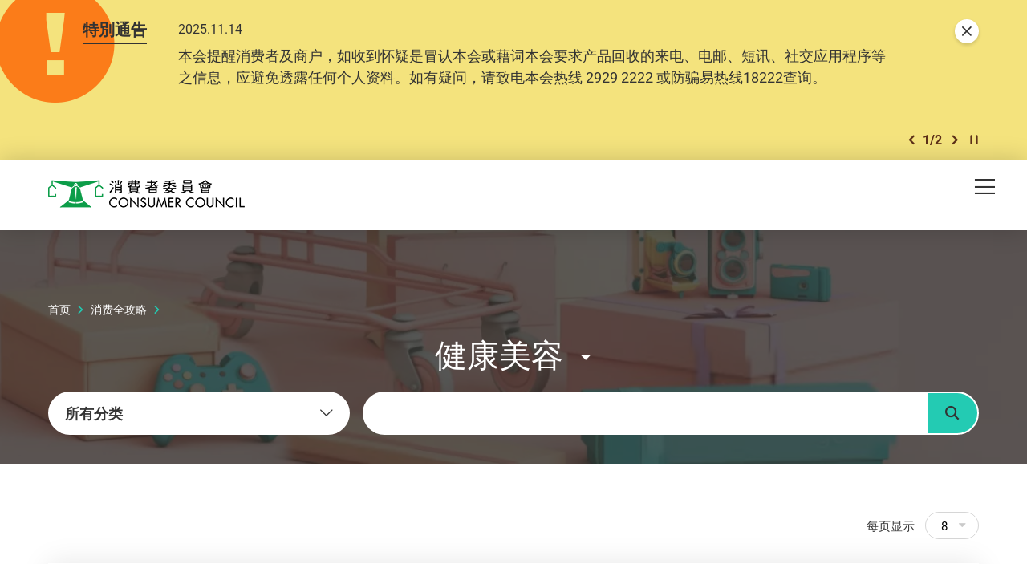

--- FILE ---
content_type: text/html; charset=utf-8
request_url: https://www.consumer.org.hk/sc/shopping-guide/health-and-beauty?page=10
body_size: 79398
content:
<!DOCTYPE html><!--[if lte IE 9]><html class="no-js lte-ie9 lang-sc" lang="zh-cn"><![endif]--><!--[if gt IE 9]><!--><html class="no-js lang-sc" lang="zh-cn"><!--<![endif]--><head><meta charset="utf-8"><meta content="IE=edge" http-equiv="X-UA-Compatible"><meta name="viewport" content="width=device-width, initial-scale=1, shrink-to-fit=no"><link rel="apple-touch-icon" sizes="180x180" href="/assets/shared/img/favicon/apple-touch-icon.png"><link rel="icon" type="image/png" href="/assets/shared/img/favicon/favicon-32x32.png" sizes="32x32"><link rel="icon" type="image/png" href="/assets/shared/img/favicon/favicon-16x16.png" sizes="16x16"><link rel="manifest" href="/assets/shared/img/favicon/manifest.json"><link rel="shortcut icon" href="/assets/shared/img/favicon/favicon.ico"><meta name="msapplication-TileColor" content="#069b7d"><meta name="msapplication-config" content="/assets/shared/img/favicon/browserconfig.xml"><meta name="theme-color" content="#ffffff"><meta  property="og:url" content="https://www.consumer.org.hk/sc/shopping-guide/health-and-beauty?page=10" /><meta  name="twitter:card" content="summary" /><meta  name="twitter:image" content="https://www.consumer.org.hk/assets/shared/img/CC_web_image.jpg" /><meta  property="og:image" content="https://www.consumer.org.hk/assets/shared/img/CC_web_image.jpg" /><meta  property="og:image:width" content="1200" /><meta  property="og:image:height" content="630" /><meta  name="twitter:title" content="健康美容 - 消费者委员会" /><meta  property="og:title" content="健康美容 - 消费者委员会" /><base href="//www.consumer.org.hk/sc/" /><!--[if lt IE 9]><script src="/assets/shared/js/theorigo/base_href_fix.js" type="text/javascript"></script><![endif]--><script>
            var add_url = '/sc/checkout/cart/add';
            var cart_url = '/sc/checkout/cart';
            var fuel_url = '//oil-price.consumer.org.hk';
            </script><title>健康美容 - 消费者委员会</title><link rel="stylesheet" href="/assets/themes/main/css/style.css?timestamp=1745890999" media="all"><!-- Google Tag Manager --><script>(function(w,d,s,l,i){w[l]=w[l]||[];w[l].push({'gtm.start':
new Date().getTime(),event:'gtm.js'});var f=d.getElementsByTagName(s)[0],
j=d.createElement(s),dl=l!='dataLayer'?'&l='+l:'';j.async=true;j.src=
'https://www.googletagmanager.com/gtm.js?id='+i+dl;f.parentNode.insertBefore(j,f);
})(window,document,'script','dataLayer','GTM-TL4CGH9');</script><!-- End Google Tag Manager --><!--[if lt IE 9]><script src="/assets/shared/js/lib/html5shiv.min.js" type="text/javascript"></script><![endif]--><script src="/assets/shared/js/lib/default.min.js"></script><noscript><style>
      [data-aos],
      .plans-full[data-aos]:not(.aos-animate) .plans-full__blk {
        visibility: visible !important;
        opacity: 1 !important;
        transform: none !important;
      }
      </style></noscript><!-- Google Tag Manager --><script>(function(w,d,s,l,i){w[l]=w[l]||[];w[l].push({'gtm.start':
new Date().getTime(),event:'gtm.js'});var f=d.getElementsByTagName(s)[0],
j=d.createElement(s),dl=l!='dataLayer'?'&l='+l:'';j.async=true;j.src=
'https://www.googletagmanager.com/gtm.js?id='+i+dl;f.parentNode.insertBefore(j,f);
})(window,document,'script','dataLayer','GTM-5HJN7FW');</script><!-- End Google Tag Manager --></head><body class="lang-sc "><!-- Google Tag Manager (noscript) --><noscript><iframe src="https://www.googletagmanager.com/ns.html?id=GTM-TL4CGH9" height="0" width="0" style="display:none;visibility:hidden"></iframe></noscript><!-- End Google Tag Manager (noscript) --><div class="wrapper"><noscript><div class="no-js-alert"><span><strong>注意： </strong> JavaScript并未启用。请启用JavaScript浏览本网站。</span></div></noscript><a class="sr-only sr-only-focusable" id="skip-to-content" href="/sc/shopping-guide/health-and-beauty?page=10#skip-start">Skip to main content</a><div class="header-wrap" data-announcement-json="/sc/announcement/data.json"><header class="page-head"><div class="container"><div class="page-head__inner"><div class="page-head__top"><div class="page-head__left"><div class="main-logo-gp"><div class="main-logo-gp__main"><a href="/sc" class="js-page-logo main-logo-gp__main-link"><span class="sr-only">消费者委员会</span><img src="/assets/shared/img/main-logo.png" srcset="/assets/shared/img/main-logo@2x.png 2x" alt="" class="main-logo-gp__main-img"><img src="/assets/shared/img/main-logo--rev.png" srcset="/assets/shared/img/main-logo--rev@2x.png 2x" alt="" class="main-logo-gp__main-img main-logo-gp__main-img--rev" aria-hidden="true"></a></div></div></div><div class="page-head__right"><ul class="tools"><li class="tools__itm announcement-button-wrap d-none"><button class="announcement-button js-open-announcement link-tdn-hover-tdu"><span class="ico ico--circle-mark announcement-button__icon" aria-hidden="true"></span><span class="announcement-button__text">特别通告</span></button></li><li class="tools__itm d-none d-xl-flex"><a href="/sc/bookmark" class="d-flex align-items-center tools__link link-tdn-hover-tdu"><span class="text-green ico ico--bookmark-solid mr-1 lh-1 f-1pt1em" aria-hidden="true"></span>已收藏文章</a></li><li class="tools__itm d-none d-xl-flex"><a href="/sc/contact-us" class="tools__link link-tdn-hover-tdu">联络我们</a></li><li class="tools__itm d-none d-xl-flex"><ul class="soc-blk"><li class="soc-blk__itm"><a href="https://www.facebook.com/hongkongchoice/" target="_blank" rel="noopener" class="soc-blk__link tools__link"><span class="ico ico--circle-facebook" aria-hidden="true"></span><span class="sr-only">Facebook</span></a></li><li class="soc-blk__itm"><a href="https://www.instagram.com/consumercouncilhk/" target="_blank" rel="noopener" class="soc-blk__link tools__link"><span class="ico ico--circle-ig" aria-hidden="true"></span><span class="sr-only">Instagram</span></a></li><li class="soc-blk__itm"><a href="https://www.youtube.com/channel/UCy5bjMXbFPglSBNDXfivtOA" target="_blank" rel="noopener" class="soc-blk__link tools__link"><span class="ico ico--circle-youtube" aria-hidden="true"></span><span class="sr-only">Youtube</span></a></li><li class="soc-blk__itm"><a href="/sc/wechat" class="soc-blk__link tools__link"><span class="ico ico--circle-wechat" aria-hidden="true"></span><span class="sr-only">WeChat</span></a></li></ul></li><li class="tools__itm d-none d-xl-flex"><ul class="lang-blk"><li class="lang-blk__itm"><a href="/en/shopping-guide/health-and-beauty?page=10" data-url="/en/shopping-guide/health-and-beauty?page=10" class="lang-blk__link tools__link link-tdn-hover-tdu js-lang-link">EN</a></li><li class="lang-blk__itm"><a href="/tc/shopping-guide/health-and-beauty?page=10" data-url="/tc/shopping-guide/health-and-beauty?page=10" class="lang-blk__link tools__link link-tdn-hover-tdu js-lang-link">繁</a></li></ul></li><li class="tools__itm d-none d-xl-flex"><div class="dropdown dropdown--share social js-social-whole share-dropdown"><button class="dropdown__btn tools__link share-dropdown__btn" id="dropdown-share" data-toggle="dropdown" data-display="static" aria-haspopup="true" aria-expanded="false" type="button"><span class="sr-only">分享到</span><span class="ico ico--share"></span></button><div class="share-dropdown__dropdown dropdown__menu dropdown-menu dropdown-menu-right" aria-labelledby="dropdown-share"><ul class="social__list "><li><a class="social__link social__link--facebook" data-media="facebook" href="javascript:;"><span class="ico ico--facebook"></span>Facebook</a></li><li><a class="social__link social__link--twitter" data-media="twitter" href="javascript:;"><span class="ico ico--twitter"></span>Twitter</a></li><li><a class="social__link social__link--whatsapp" data-media="whatsapp" href="javascript:;"><span class="ico ico--whatsapp"></span>WhatsApp</a></li><li><a class="social__link social__link--weibo" data-media="weibo" href="javascript:;"><span class="ico ico--sina-weibo"></span>Weibo</a></li><li><a class="social__link social__link--mail" data-media="email" href="javascript:;"><span class="ico ico--email"></span>Email</a></li></ul></div></div></li><li class="tools__itm dropdown dropdown--search search d-none d-xl-inline-flex"><button class="dropdown__btn tools__link js-dropdown-search" id="dropdown-search" data-toggle="dropdown" data-display="static" aria-haspopup="true" aria-expanded="false" type="button"><span class="sr-only">开启搜寻框</span><span class="ico ico--search" aria-hidden="true"></span></button><div class="search__dropdown dropdown__menu dropdown-menu dropdown-menu-right" aria-labelledby="dropdown-search"><div class="search__dropdown-inner"><form class="search-form" method="get" action="/sc/search" role="search" aria-label="site"><label class="sr-only" for="search_input_header">页首的搜寻框</label><input autocomplete="off" class="search-form__box" id="search_input_header" type="search" name="q" placeholder="搜寻"><button class="search-form__btn sr-only" type="submit"><span class="sr-only">搜寻</span><span class="ico ico--search" aria-hidden="true"></span></button></form><button class="js-bs-dropdown-close search__dropdown-close"><span class="ico ico--cross"></span><span class="sr-only">關閉搜尋框</span></button></div></div></li></ul></div></div><div class="page-head__bottom"><div class="mn d-none d-xl-block mr-5"><nav class="mn__nav"><ul class="items-long mn__list--1"><li class="mn__item--1 has-sub submenu_lv1 mn__item--mega-menu" ><a class="mn__link--1" href="/sc/choice-magazine" ><span class="mn__text--1">选择月刊</span></a><div class="mn__plate"><div class="container"><div class="mn__plate-inner"><ul class="mn__list--2"><li class="mn__item--2" ><a class="mn__link--2" href="/sc/choice-magazine/2025-free-choice" ><span class="mn__text--2">《选择》免费睇</span></a><!--2025-FREE-CHOICE--></li><li class="mn__item--2 has-sub submenu_lv2 sub-trigger" ><a class="mn__link--2" href="javascript:void(0);" ><span class="mn__text--2">测试及调查</span></a><ul class="items-long mn__list--3"><li class="mn__item--3" ><a class="mn__link--3" href="/sc/testing-report/home-appliances" ><span class="mn__text--3">家庭电器</span></a></li><li class="mn__item--3" ><a class="mn__link--3" href="/sc/testing-report/electronics-and-audio-and-video" ><span class="mn__text--3">电子及影音</span></a></li><li class="mn__item--3" ><a class="mn__link--3" href="/sc/testing-report/food-drink" ><span class="mn__text--3">食物及饮品</span></a></li><li class="mn__item--3" ><a class="mn__link--3" href="/sc/testing-report/household-products" ><span class="mn__text--3">家居用品</span></a></li><li class="mn__item--3" ><a class="mn__link--3" href="/sc/testing-report/childrens-products" ><span class="mn__text--3">儿童用品</span></a></li><li class="mn__item--3" ><a class="mn__link--3" href="/sc/testing-report/service-industry" ><span class="mn__text--3">服务</span></a></li><li class="mn__item--3" ><a class="mn__link--3" href="/sc/testing-report/sustainable-consumption" ><span class="mn__text--3">可持续消费</span></a></li><li class="mn__item--3" ><a class="mn__link--3" href="/sc/testing-report/personal-finance" ><span class="mn__text--3">个人理财</span></a></li><li class="mn__item--3" ><a class="mn__link--3" href="/sc/testing-report/health-and-beauty" ><span class="mn__text--3">健康及美容</span></a></li><li class="mn__item--3" ><a class="mn__link--3" href="/sc/testing-report/travel-leisure" ><span class="mn__text--3">消闲及汽车</span></a></li><li class="mn__item--3" ><a class="mn__link--3" href="/sc/testing-report/other" ><span class="mn__text--3">其他</span></a></li></ul><!--TESTING-REPORT--></li><li class="mn__item--2" ><a class="mn__link--2" href="/sc/issue/latest" ><span class="mn__text--2">最新一期</span></a><!--LATEST-ISSUE--></li><li class="mn__item--2" ><a class="mn__link--2" href="/sc/issue/all" ><span class="mn__text--2">过往期刊</span></a><!--ISSUE--></li></ul></div></div></div><!--CHOICE-MAGAZINE--></li><li class="mn__item--1 has-sub submenu_lv1" ><a class="mn__link--1" href="/sc/price-comparison-tools" ><span class="mn__text--1">格价工具</span></a><ul class="mn__list--2"><li class="mn__item--2" ><a class="mn__link--2" href="https://online-price-watch.consumer.org.hk/opw/?lang=sc" target="_blank" rel="noopener" ><span class="mn__text--2">网上价格一览通</span></a><!--ONLINE-PRICE-WATCH--></li><li class="mn__item--2" ><a class="mn__link--2" href="https://oil-price.consumer.org.hk/sc" target="_blank" rel="noopener" ><span class="mn__text--2">油价资讯通</span></a><!--OIL-PRICE-WATCH--></li><li class="mn__item--2" ><a class="mn__link--2" href="/sc/price-comparison-tools/infant-formula-price-survey" ><span class="mn__text--2">婴幼儿奶粉价格调查</span></a><!--INFANT-FORMULA-PRICE-SURVEY--></li></ul><!--PRICE-COMPARISON-TOOLS--></li><li class="mn__item--1 has-sub submenu_lv1" ><a class="mn__link--1" href="/sc/advocacy" ><span class="mn__text--1">倡议</span></a><ul class="mn__list--2"><li class="mn__item--2" ><a class="mn__link--2" href="/sc/advocacy/study-report" ><span class="mn__text--2">硏究报告</span></a><!--STUDY-REPORT--></li><li class="mn__item--2" ><a class="mn__link--2" href="/sc/advocacy/consultation-papers" ><span class="mn__text--2">意见书</span></a><!--CONSULTATION-PAPERS--></li><li class="mn__item--2" ><a class="mn__link--2" href="/sc/advocacy/polling" ><span class="mn__text--2">发表意见</span></a><!--POLLING--></li></ul><!--ADVOCACY--></li><li class="mn__item--1 has-sub submenu_lv1" ><a class="mn__link--1" href="/sc/consumer-education" ><span class="mn__text--1">消费者教育</span></a><ul class="mn__list--2"><li class="mn__item--2" ><a class="mn__link--2" href="/sc/consumer-education/primary-school-education-programme" ><span class="mn__text--2">小学生教育计划</span></a><!--PRIMARY-SCHOOL-EDUCATION-PROGRAMME--></li><li class="mn__item--2" ><a class="mn__link--2" href="/sc/consumer-education/secondary-school-education-programme" ><span class="mn__text--2">中学生教育计划</span></a><!--SECONDARY-SCHOOL-EDUCATION-PROGRAMME--></li><li class="mn__item--2" ><a class="mn__link--2" href="/sc/consumer-education/support-programme-for-persons-with-special-needs" ><span class="mn__text--2">特殊需要人士支援计划</span></a><!--SUPPORT-PROGRAMME-FOR-PERSONS-WITH-SPECIAL-NEEDS--></li><li class="mn__item--2" ><a class="mn__link--2" href="/sc/consumer-education/pilot-educator-scheme-for-senior-citizens" ><span class="mn__text--2">乐龄消费教育大使计划</span></a><!--PILOT-EDUCATOR-SCHEME-FOR-SENIOR-CITIZENS--></li><li class="mn__item--2" ><a class="mn__link--2" href="/sc/consumer-education/consumer-rights-talks" ><span class="mn__text--2">消费权益讲座</span></a><!--CONSUMER-RIGHTS-TALKS--></li></ul><!--CONSUMER-EDUCATION--></li><li class="mn__item--1 selected  has-sub submenu_lv1" ><a class="mn__link--1" href="/sc/shopping-guide" ><span class="mn__text--1">消费全攻略</span></a><ul class="items-long mn__list--2"><li class="mn__item--2" ><a class="mn__link--2" href="/sc/shopping-guide/trivia" ><span class="mn__text--2">冷知识</span></a><!--TRIVIA--></li><li class="mn__item--2" ><a class="mn__link--2" href="/sc/shopping-guide/tips" ><span class="mn__text--2">懒人包</span></a><!--TIPS--></li><li class="mn__item--2" ><a class="mn__link--2" href="/sc/shopping-guide/features" ><span class="mn__text--2">特集</span></a><!--FEATURES--></li><li class="mn__item--2" ><a class="mn__link--2" href="/sc/shopping-guide/silver-hair-market" ><span class="mn__text--2">银发一族</span></a><!--SILVER-HAIR-MARKET--></li><li class="mn__item--2" ><a class="mn__link--2" href="/sc/shopping-guide/food-and-cooking" ><span class="mn__text--2">饮食煮意</span></a><!--FOOD-AND-COOKING--></li><li class="mn__item--2" ><a class="mn__link--2" href="/sc/shopping-guide//tech-savvy" ><span class="mn__text--2">科技达人</span></a><!--TECH-SAVVY--></li><li class="mn__item--2 selected " ><a class="mn__link--2" href="/sc/shopping-guide/health-and-beauty" ><span class="mn__text--2">健康美容</span></a><!--HEALTH-AND-BEAUTY--></li><li class="mn__item--2" ><a class="mn__link--2" href="/sc/shopping-guide/life-and-financial-planning" ><span class="mn__text--2">规划人生</span></a><!--LIFE-AND-FINANCIAL-PLANNING--></li><li class="mn__item--2" ><a class="mn__link--2" href="/sc/shopping-guide/leisure-and-entertainment" ><span class="mn__text--2">消闲娱乐</span></a><!--LEISURE-AND-ENTERTAINMENT--></li><li class="mn__item--2" ><a class="mn__link--2" href="/sc/shopping-guide/home-appliances" ><span class="mn__text--2">家品家电</span></a><!--HOME-APPLIANCES--></li><li class="mn__item--2" ><a class="mn__link--2" href="/sc/shopping-guide/family-and-kids" ><span class="mn__text--2">亲子时光</span></a><!--FAMILY-AND-KIDS--></li><li class="mn__item--2" ><a class="mn__link--2" href="/sc/shopping-guide/green-living" ><span class="mn__text--2">绿色生活</span></a><!--GREEN-LIVING--></li></ul><!--SHOPPING-GUIDE--></li><li class="mn__item--1 has-sub submenu_lv1" ><a class="mn__link--1" href="/sc/consumer-protection" ><span class="mn__text--1">消费保障</span></a><ul class="mn__list--2"><li class="mn__item--2" ><a class="mn__link--2" href="/sc/consumer-protection/consumer-protection" ><span class="mn__text--2">保障消费权益相关法例</span></a><!--CONSUMER-PROTECTION--></li><li class="mn__item--2" ><a class="mn__link--2" href="/sc/consumer-protection/sustainable-consumption" ><span class="mn__text--2">可持续消费</span></a><!--SUSTAINABLE-CONSUMPTION--></li><li class="mn__item--2" ><a class="mn__link--2" href="/sc/consumer-protection/code-of-business-practice" ><span class="mn__text--2">营商实务守则</span></a><!--CODE-OF-BUSINESS-PRACTICE--></li><li class="mn__item--2" ><a class="mn__link--2" href="/sc/consumer-alert" ><span class="mn__text--2">消费警示</span></a><!--CONSUMER-ALERT--></li><li class="mn__item--2" ><a class="mn__link--2" href="/sc/consumer-protection/gba-smart-guide-residential-properties" ><span class="mn__text--2">大湾区住房锦囊</span></a><!--GBA-SMART-GUIDE-RESIDENTIAL-PROPERTIES--></li></ul><!--CONSUMER-PROTECTION--></li><li class="mn__item--1" ><a class="mn__link--1" href="https://smartseniors.consumer.org.hk/sc" target="_blank" rel="noopener" ><span class="mn__text--1">乐龄生活</span></a><!--SMART-SENIORS--></li><li class="mn__item--1 has-sub submenu_lv1" ><a class="mn__link--1" href="/sc/complaints-and-services" ><span class="mn__text--1">投诉及服务</span></a><ul class="items-long mn__list--2"><li class="mn__item--2" ><a class="mn__link--2" href="/sc/complaints-and-services/complaint-figures" ><span class="mn__text--2">投诉数字</span></a><!--COMPLAINT-FIGURES--></li><li class="mn__item--2" ><a class="mn__link--2" href="/sc/complaints-and-services/complaint-record" ><span class="mn__text--2">投诉实录</span></a><!--COMPLAINT-RECORD--></li><li class="mn__item--2 has-sub submenu_lv2" ><a class="mn__link--2" href="/sc/complaints-and-services/complaint-and-enquiry-channels" ><span class="mn__text--2">投诉及查询途径</span></a><ul class="mn__list--3"><li class="mn__item--3" ><a class="mn__link--3" href="https://ecomplaint.consumer.org.hk/?lang=cn" target="_blank" rel="noopener" ><span class="mn__text--3">前往网上平台</span></a></li></ul><!--COMPLAINT-AND-ENQUIRY-CHANNELS--></li><li class="mn__item--2" ><a class="mn__link--2" href="/sc/complaints-and-services/faq" ><span class="mn__text--2">常见问题</span></a><!--FAQ--></li><li class="mn__item--2" ><a class="mn__link--2" href="/sc/complaints-and-services/consumer-legal-action-fund" ><span class="mn__text--2">消费者诉讼基金</span></a><!--CONSUMER-LEGAL-ACTION-FUND--></li><li class="mn__item--2" ><a class="mn__link--2" href="/sc/complaints-and-services/named-firms" ><span class="mn__text--2">被点名的商号</span></a><!--NAMED-FIRMS--></li><li class="mn__item--2" ><a class="mn__link--2" href="/sc/complaints-and-services/sanctioned-traders" ><span class="mn__text--2">不良商户名单</span></a><!--SANCTIONED-TRADERS--></li><li class="mn__item--2" ><a class="mn__link--2" href="/sc/complaints-and-services/racial-equality-measures" ><span class="mn__text--2">促进种族平等措施</span></a><!--RACIAL-EQUALITY-MEASURES--></li><li class="mn__item--2" ><a class="mn__link--2" href="/sc/complaints-and-services/elderly-hotline" ><span class="mn__text--2">乐龄消委会热线</span></a><!--ELDERLY-HOTLINE--></li><li class="mn__item--2" ><a class="mn__link--2" href="/sc/complaints-and-services/wechat-mini-program" ><span class="mn__text--2">投诉查询微信小程序</span></a><!--WECHAT-MINI-PROGRAM--></li></ul><!--COMPLAINTS-AND-SERVICES--></li><li class="mn__item--1 has-sub submenu_lv1" ><a class="mn__link--1" href="/sc/resource-centre" ><span class="mn__text--1">资源中心</span></a><ul class="mn__list--2"><li class="mn__item--2" ><a class="mn__link--2" href="/sc/press-release" ><span class="mn__text--2">新闻稿</span></a><!--PRESS-RELEASES--></li><li class="mn__item--2" ><a class="mn__link--2" href="/sc/event" ><span class="mn__text--2">活动</span></a><!--EVENTS--></li><li class="mn__item--2" ><a class="mn__link--2" href="/sc/annual-report" ><span class="mn__text--2">年报</span></a><!--ANNUAL-REPORTS--></li><li class="mn__item--2" ><a class="mn__link--2" href="/sc/media-library" ><span class="mn__text--2">多媒体库</span></a><!--MULTIMEDIA-LIBRARY--></li></ul><!--RESOURCE-CENTRE--></li><li class="mn__item--1 has-sub submenu_lv1" ><a class="mn__link--1" href="/sc/about-us" ><span class="mn__text--1">关于我们</span></a><ul class="items-long mn__list--2"><li class="mn__item--2" ><a class="mn__link--2" href="/sc/about-us/mission-and-vision" ><span class="mn__text--2">使命和职能</span></a><!--MISSION-AND-VISION--></li><li class="mn__item--2" ><a class="mn__link--2" href="/sc/organization-structure" ><span class="mn__text--2">组织架构</span></a><!--ORGANISATION-STRUCTURE--></li><li class="mn__item--2" ><a class="mn__link--2" href="/sc/about-us/message-from-chairman" ><span class="mn__text--2">主席的话</span></a><!--MESSAGE-FROM-CHAIRMAN--></li><li class="mn__item--2" ><a class="mn__link--2" href="/sc/about-us/message-from-chief-executive" ><span class="mn__text--2">总干事的话</span></a><!--MESSAGE-FROM-CHIEF-EXECUTIVE--></li><li class="mn__item--2" ><a class="mn__link--2" href="/sc/history" ><span class="mn__text--2">消委会历史</span></a><!--OUR-HISTORY--></li><li class="mn__item--2" ><a class="mn__link--2" href="/sc/about-us/performance-pledge" ><span class="mn__text--2">服务承诺</span></a><!--PERFORMANCE-PLEDGE--></li><li class="mn__item--2" ><a class="mn__link--2" href="/sc/about-us/commendations-and-compliments" ><span class="mn__text--2">嘉许与感谢</span></a><!--COMMENDATIONS-AND-COMPLIMENTS--></li><li class="mn__item--2" ><a class="mn__link--2" href="/sc/career" ><span class="mn__text--2">加入我们</span></a><!--CAREER--></li><li class="mn__item--2" ><a class="mn__link--2" href="/sc/tender-notice" ><span class="mn__text--2">招标公告</span></a><!--TENDER-NOTICES--></li></ul><!--ABOUT-US--></li></ul></nav></div><div class="page-head__append"><div class="btn-row flex-nowrap"><div class="btn-row__blk align-self-center d-flex d-xl-none ml-md-2 ml-xl-0"><button class="mTrigger" id="mobile-menu-trigger" data-toggle="modal" data-target="#mobile-menu"><span class="mTrigger__icon"><span class="sr-only">目录</span><span class="ico ico--menu"></span></span></button></div></div></div></div></div></div></header></div><div class="modal mobile-menu fade " tabindex="-1" role="dialog" id="mobile-menu" aria-labelledby="mobile-menu-trigger" aria-hidden="true"><div class="modal-dialog mobile-menu__dialog" role="document"><div class="mobile-menu__inner"><div class="mobile-menu__container"><div class="mobile-menu__top"><button role="button" class="mobile-menu__close ml-auto" data-dismiss="modal" aria-label="Close"><span class="ico ico--cross mobile-menu__close-icon" aria-hidden="true"></span></button></div></div><div class="mobile-menu__main-ctrl"><div class="mobile-menu__main"><div class="mobile-menu__container"><ul class="items-long mb-mn__list--1"><li class="mb-mn__item--1 has-sub" ><a class="mb-mn__link--1" href="/sc/choice-magazine" ><span class="mn__text--1">选择月刊</span></a><a href="javascript:;" aria-haspopup="true" class="i-arrow i-arrow-down ico ico--down-lg"><span class="sr-only">打开/关闭</span></a><ul class="mb-mn__list--2"><li class="mb-mn__item--2" ><a class="mb-mn__link--2" href="/sc/choice-magazine/2025-free-choice" ><span class="mn__text--2">《选择》免费睇</span></a><!--2025-FREE-CHOICE-MOBILE--></li><li class="mb-mn__item--2 has-sub sub-trigger" ><a class="mb-mn__link--2" href="javascript:void(0);" ><span class="mn__text--2">测试及调查</span></a><a href="javascript:;" aria-haspopup="true" class="i-arrow i-arrow-down ico ico--down-lg"><span class="sr-only">打开/关闭</span></a><ul class="items-long mb-mn__list--3"><li class="mb-mn__item--3" ><a class="mb-mn__link--3" href="/sc/testing-report/home-appliances" ><span class="mn__text--3">家庭电器</span></a></li><li class="mb-mn__item--3" ><a class="mb-mn__link--3" href="/sc/testing-report/electronics-and-audio-and-video" ><span class="mn__text--3">电子及影音</span></a></li><li class="mb-mn__item--3" ><a class="mb-mn__link--3" href="/sc/testing-report/food-drink" ><span class="mn__text--3">食物及饮品</span></a></li><li class="mb-mn__item--3" ><a class="mb-mn__link--3" href="/sc/testing-report/household-products" ><span class="mn__text--3">家居用品</span></a></li><li class="mb-mn__item--3" ><a class="mb-mn__link--3" href="/sc/testing-report/childrens-products" ><span class="mn__text--3">儿童用品</span></a></li><li class="mb-mn__item--3" ><a class="mb-mn__link--3" href="/sc/testing-report/service-industry" ><span class="mn__text--3">服务</span></a></li><li class="mb-mn__item--3" ><a class="mb-mn__link--3" href="/sc/testing-report/sustainable-consumption" ><span class="mn__text--3">可持续消费</span></a></li><li class="mb-mn__item--3" ><a class="mb-mn__link--3" href="/sc/testing-report/personal-finance" ><span class="mn__text--3">个人理财</span></a></li><li class="mb-mn__item--3" ><a class="mb-mn__link--3" href="/sc/testing-report/health-and-beauty" ><span class="mn__text--3">健康及美容</span></a></li><li class="mb-mn__item--3" ><a class="mb-mn__link--3" href="/sc/testing-report/travel-leisure" ><span class="mn__text--3">消闲及汽车</span></a></li><li class="mb-mn__item--3" ><a class="mb-mn__link--3" href="/sc/testing-report/other" ><span class="mn__text--3">其他</span></a></li></ul><a href="javascript:;" aria-haspopup="true" class="i-arrow i-arrow-down ico ico--down-lg"><span class="sr-only">打开/关闭</span></a><!--TESTING-REPORT-MOBILE--></li><li class="mb-mn__item--2" ><a class="mb-mn__link--2" href="/sc/issue/latest" ><span class="mn__text--2">最新一期</span></a><!--LATEST-ISSUE-MOBILE--></li><li class="mb-mn__item--2" ><a class="mb-mn__link--2" href="/sc/issue/all" ><span class="mn__text--2">过往期刊</span></a><!--ISSUE-MOBILE--></li></ul><!--CHOICE-MAGAZINE-MOBILE--></li><li class="mb-mn__item--1 has-sub" ><a class="mb-mn__link--1" href="/sc/price-comparison-tools" ><span class="mn__text--1">格价工具</span></a><a href="javascript:;" aria-haspopup="true" class="i-arrow i-arrow-down ico ico--down-lg"><span class="sr-only">打开/关闭</span></a><ul class="mb-mn__list--2"><li class="mb-mn__item--2" ><a class="mb-mn__link--2" href="https://online-price-watch.consumer.org.hk/opw/?lang=sc" target="_blank" rel="noopener" ><span class="mn__text--2">网上价格一览通</span></a><!--ONLINE-PRICE-WATCH-MOBILE--></li><li class="mb-mn__item--2" ><a class="mb-mn__link--2" href="https://oil-price.consumer.org.hk/sc" target="_blank" rel="noopener" ><span class="mn__text--2">油价资讯通</span></a><!--OIL-PRICE-WATCH-MOBILE--></li><li class="mb-mn__item--2" ><a class="mb-mn__link--2" href="/sc/price-comparison-tools/infant-formula-price-survey" ><span class="mn__text--2">婴幼儿奶粉价格调查</span></a><!--INFANT-FORMULA-PRICE-SURVEY-MOBILE--></li></ul><!--PRICE-COMPARISON-TOOLS-MOBILE--></li><li class="mb-mn__item--1 has-sub" ><a class="mb-mn__link--1" href="/sc/advocacy" ><span class="mn__text--1">倡议</span></a><a href="javascript:;" aria-haspopup="true" class="i-arrow i-arrow-down ico ico--down-lg"><span class="sr-only">打开/关闭</span></a><ul class="mb-mn__list--2"><li class="mb-mn__item--2" ><a class="mb-mn__link--2" href="/sc/advocacy/study-report" ><span class="mn__text--2">硏究报告</span></a><!--STUDY-REPORT-MOBILE--></li><li class="mb-mn__item--2" ><a class="mb-mn__link--2" href="/sc/advocacy/consultation-papers" ><span class="mn__text--2">意见书</span></a><!--CONSULTATION-PAPERS-MOBILE--></li><li class="mb-mn__item--2" ><a class="mb-mn__link--2" href="/sc/advocacy/polling" ><span class="mn__text--2">发表意见</span></a><!--POLLING-MOBILE--></li></ul><!--ADVOCACY-MOBILE--></li><li class="mb-mn__item--1 has-sub" ><a class="mb-mn__link--1" href="/sc/consumer-education" ><span class="mn__text--1">消费者教育</span></a><a href="javascript:;" aria-haspopup="true" class="i-arrow i-arrow-down ico ico--down-lg"><span class="sr-only">打开/关闭</span></a><ul class="mb-mn__list--2"><li class="mb-mn__item--2" ><a class="mb-mn__link--2" href="/sc/consumer-education/primary-school-education-programme" ><span class="mn__text--2">小学生教育计划</span></a><!--PRIMARY-SCHOOL-EDUCATION-PROGRAMME-MOBILE--></li><li class="mb-mn__item--2" ><a class="mb-mn__link--2" href="/sc/consumer-education/secondary-school-education-programme" ><span class="mn__text--2">中学生教育计划</span></a><!--SECONDARY-SCHOOL-EDUCATION-PROGRAMME-MOBILE--></li><li class="mb-mn__item--2" ><a class="mb-mn__link--2" href="/sc/consumer-education/support-programme-for-persons-with-special-needs" ><span class="mn__text--2">特殊需要人士支援计划</span></a><!--SUPPORT-PROGRAMME-FOR-PERSONS-WITH-SPECIAL-NEEDS-MOBILE--></li><li class="mb-mn__item--2" ><a class="mb-mn__link--2" href="/sc/consumer-education/pilot-educator-scheme-for-senior-citizens" ><span class="mn__text--2">乐龄消费教育大使计划</span></a><!--PILOT-EDUCATOR-SCHEME-FOR-SENIOR-CITIZENS-MOBILE--></li><li class="mb-mn__item--2" ><a class="mb-mn__link--2" href="/sc/consumer-education/consumer-rights-talks" ><span class="mn__text--2">消费权益讲座</span></a><!--CONSUMER-RIGHTS-TALKS-MOBILE--></li></ul><!--CONSUMER-EDUCATION-MOBILE--></li><li class="mb-mn__item--1 selected  has-sub" ><a class="mb-mn__link--1" href="/sc/shopping-guide" ><span class="mn__text--1">消费全攻略</span></a><a href="javascript:;" aria-haspopup="true" class="i-arrow i-arrow-down ico ico--down-lg"><span class="sr-only">打开/关闭</span></a><ul class="items-long mb-mn__list--2"><li class="mb-mn__item--2" ><a class="mb-mn__link--2" href="/sc/shopping-guide/trivia" ><span class="mn__text--2">冷知识</span></a><!--TRIVIA-MOBILE--></li><li class="mb-mn__item--2" ><a class="mb-mn__link--2" href="/sc/shopping-guide/tips" ><span class="mn__text--2">懒人包</span></a><!--TIPS-MOBILE--></li><li class="mb-mn__item--2" ><a class="mb-mn__link--2" href="/sc/shopping-guide/features" ><span class="mn__text--2">特集</span></a><!--FEATURES-MOBILE--></li><li class="mb-mn__item--2" ><a class="mb-mn__link--2" href="/sc/shopping-guide/silver-hair-market" ><span class="mn__text--2">银发一族</span></a><!--SILVER-HAIR-MARKET-MOBILE--></li><li class="mb-mn__item--2" ><a class="mb-mn__link--2" href="/sc/shopping-guide/food-and-cooking" ><span class="mn__text--2">饮食煮意</span></a><!--FOOD-AND-COOKING-MOBILE--></li><li class="mb-mn__item--2" ><a class="mb-mn__link--2" href="/sc/shopping-guide//tech-savvy" ><span class="mn__text--2">科技达人</span></a><!--TECH-SAVVY-MOBILE--></li><li class="mb-mn__item--2 selected " ><a class="mb-mn__link--2" href="/sc/shopping-guide/health-and-beauty" ><span class="mn__text--2">健康美容</span></a><!--HEALTH-AND-BEAUTY-MOBILE--></li><li class="mb-mn__item--2" ><a class="mb-mn__link--2" href="/sc/shopping-guide/life-and-financial-planning" ><span class="mn__text--2">规划人生</span></a><!--LIFE-AND-FINANCIAL-PLANNING-MOBILE--></li><li class="mb-mn__item--2" ><a class="mb-mn__link--2" href="/sc/shopping-guide/leisure-and-entertainment" ><span class="mn__text--2">消闲娱乐</span></a><!--LEISURE-AND-ENTERTAINMENT-MOBILE--></li><li class="mb-mn__item--2" ><a class="mb-mn__link--2" href="/sc/shopping-guide/home-appliances" ><span class="mn__text--2">家品家电</span></a><!--HOME-APPLIANCES-MOBILE--></li><li class="mb-mn__item--2" ><a class="mb-mn__link--2" href="/sc/shopping-guide/family-and-kids" ><span class="mn__text--2">亲子时光</span></a><!--FAMILY-AND-KIDS-MOBILE--></li><li class="mb-mn__item--2" ><a class="mb-mn__link--2" href="/sc/shopping-guide/green-living" ><span class="mn__text--2">绿色生活</span></a><!--GREEN-LIVING-MOBILE--></li></ul><!--SHOPPING-GUIDE-MOBILE--></li><li class="mb-mn__item--1 has-sub" ><a class="mb-mn__link--1" href="/sc/consumer-protection" ><span class="mn__text--1">消费保障</span></a><a href="javascript:;" aria-haspopup="true" class="i-arrow i-arrow-down ico ico--down-lg"><span class="sr-only">打开/关闭</span></a><ul class="mb-mn__list--2"><li class="mb-mn__item--2" ><a class="mb-mn__link--2" href="/sc/consumer-protection/consumer-protection" ><span class="mn__text--2">保障消费权益相关法例</span></a><!--CONSUMER-PROTECTION-MOBILE--></li><li class="mb-mn__item--2" ><a class="mb-mn__link--2" href="/sc/consumer-protection/sustainable-consumption" ><span class="mn__text--2">可持续消费</span></a><!--SUSTAINABLE-CONSUMPTION-MOBILE--></li><li class="mb-mn__item--2" ><a class="mb-mn__link--2" href="/sc/consumer-protection/code-of-business-practice" ><span class="mn__text--2">营商实务守则</span></a><!--CODE-OF-BUSINESS-PRACTICE-MOBILE--></li><li class="mb-mn__item--2" ><a class="mb-mn__link--2" href="/sc/consumer-alert" ><span class="mn__text--2">消费警示</span></a><!--CONSUMER-ALERT-MOBILE--></li><li class="mb-mn__item--2" ><a class="mb-mn__link--2" href="/sc/consumer-protection/gba-smart-guide-residential-properties" ><span class="mn__text--2">大湾区住房锦囊</span></a><!--GBA-SMART-GUIDE-RESIDENTIAL-PROPERTIES-MOBILE--></li></ul><!--CONSUMER-PROTECTION-MOBILE--></li><li class="mb-mn__item--1" ><a class="mb-mn__link--1" href="https://smartseniors.consumer.org.hk/sc" target="_blank" rel="noopener" ><span class="mn__text--1">乐龄生活</span></a><!--SMART-SENIORS-MOBILE--></li><li class="mb-mn__item--1 has-sub" ><a class="mb-mn__link--1" href="/sc/complaints-and-services" ><span class="mn__text--1">投诉及服务</span></a><a href="javascript:;" aria-haspopup="true" class="i-arrow i-arrow-down ico ico--down-lg"><span class="sr-only">打开/关闭</span></a><ul class="items-long mb-mn__list--2"><li class="mb-mn__item--2" ><a class="mb-mn__link--2" href="/sc/complaints-and-services/complaint-figures" ><span class="mn__text--2">投诉数字</span></a><!--COMPLAINT-FIGURES-MOBILE--></li><li class="mb-mn__item--2" ><a class="mb-mn__link--2" href="/sc/complaints-and-services/complaint-record" ><span class="mn__text--2">投诉实录</span></a><!--COMPLAINT-RECORD-MOBILE--></li><li class="mb-mn__item--2 has-sub" ><a class="mb-mn__link--2" href="/sc/complaints-and-services/complaint-and-enquiry-channels" ><span class="mn__text--2">投诉及查询途径</span></a><a href="javascript:;" aria-haspopup="true" class="i-arrow i-arrow-down ico ico--down-lg"><span class="sr-only">打开/关闭</span></a><ul class="mb-mn__list--3"><li class="mb-mn__item--3" ><a class="mb-mn__link--3" href="https://ecomplaint.consumer.org.hk/?lang=cn" target="_blank" rel="noopener" ><span class="mn__text--3">前往网上平台</span></a></li></ul><!--COMPLAINT-AND-ENQUIRY-CHANNELS-MOBILE--></li><li class="mb-mn__item--2" ><a class="mb-mn__link--2" href="/sc/complaints-and-services/faq" ><span class="mn__text--2">常见问题</span></a><!--FAQ-MOBILE--></li><li class="mb-mn__item--2" ><a class="mb-mn__link--2" href="/sc/complaints-and-services/consumer-legal-action-fund" ><span class="mn__text--2">消费者诉讼基金</span></a><!--CONSUMER-LEGAL-ACTION-FUND-MOBILE--></li><li class="mb-mn__item--2" ><a class="mb-mn__link--2" href="/sc/complaints-and-services/named-firms" ><span class="mn__text--2">被点名的商号</span></a><!--NAMED-FIRMS-MOBILE--></li><li class="mb-mn__item--2" ><a class="mb-mn__link--2" href="/sc/complaints-and-services/sanctioned-traders" ><span class="mn__text--2">不良商户名单</span></a><!--SANCTIONED-TRADERS-MOBILE--></li><li class="mb-mn__item--2" ><a class="mb-mn__link--2" href="/sc/complaints-and-services/racial-equality-measures" ><span class="mn__text--2">促进种族平等措施</span></a><!--RACIAL-EQUALITY-MEASURES-MOBILE--></li><li class="mb-mn__item--2" ><a class="mb-mn__link--2" href="/sc/complaints-and-services/elderly-hotline" ><span class="mn__text--2">乐龄消委会热线</span></a><!--ELDERLY-HOTLINE-MOBILE--></li><li class="mb-mn__item--2" ><a class="mb-mn__link--2" href="/sc/complaints-and-services/wechat-mini-program" ><span class="mn__text--2">投诉查询微信小程序</span></a><!--WECHAT-MINI-PROGRAM-MOBILE--></li></ul><!--COMPLAINTS-AND-SERVICES-MOBILE--></li><li class="mb-mn__item--1 has-sub" ><a class="mb-mn__link--1" href="/sc/resource-centre" ><span class="mn__text--1">资源中心</span></a><a href="javascript:;" aria-haspopup="true" class="i-arrow i-arrow-down ico ico--down-lg"><span class="sr-only">打开/关闭</span></a><ul class="mb-mn__list--2"><li class="mb-mn__item--2" ><a class="mb-mn__link--2" href="/sc/press-release" ><span class="mn__text--2">新闻稿</span></a><!--PRESS-RELEASES-MOBILE--></li><li class="mb-mn__item--2" ><a class="mb-mn__link--2" href="/sc/event" ><span class="mn__text--2">活动</span></a><!--EVENTS-MOBILE--></li><li class="mb-mn__item--2" ><a class="mb-mn__link--2" href="/sc/annual-report" ><span class="mn__text--2">年报</span></a><!--ANNUAL-REPORTS-MOBILE--></li><li class="mb-mn__item--2" ><a class="mb-mn__link--2" href="/sc/media-library" ><span class="mn__text--2">多媒体库</span></a><!--MULTIMEDIA-LIBRARY-MOBILE--></li></ul><!--RESOURCE-CENTRE-MOBILE--></li><li class="mb-mn__item--1 has-sub" ><a class="mb-mn__link--1" href="/sc/about-us" ><span class="mn__text--1">关于我们</span></a><a href="javascript:;" aria-haspopup="true" class="i-arrow i-arrow-down ico ico--down-lg"><span class="sr-only">打开/关闭</span></a><ul class="items-long mb-mn__list--2"><li class="mb-mn__item--2" ><a class="mb-mn__link--2" href="/sc/about-us/mission-and-vision" ><span class="mn__text--2">使命和职能</span></a><!--MISSION-AND-VISION-MOBILE--></li><li class="mb-mn__item--2" ><a class="mb-mn__link--2" href="/sc/organization-structure" ><span class="mn__text--2">组织架构</span></a><!--ORGANISATION-STRUCTURE-MOBILE--></li><li class="mb-mn__item--2" ><a class="mb-mn__link--2" href="/sc/about-us/message-from-chairman" ><span class="mn__text--2">主席的话</span></a><!--MESSAGE-FROM-CHAIRMAN-MOBILE--></li><li class="mb-mn__item--2" ><a class="mb-mn__link--2" href="/sc/about-us/message-from-chief-executive" ><span class="mn__text--2">总干事的话</span></a><!--MESSAGE-FROM-CHIEF-EXECUTIVE-MOBILE--></li><li class="mb-mn__item--2" ><a class="mb-mn__link--2" href="/sc/history" ><span class="mn__text--2">消委会历史</span></a><!--OUR-HISTORY-MOBILE--></li><li class="mb-mn__item--2" ><a class="mb-mn__link--2" href="/sc/about-us/performance-pledge" ><span class="mn__text--2">服务承诺</span></a><!--PERFORMANCE-PLEDGE-MOBILE--></li><li class="mb-mn__item--2" ><a class="mb-mn__link--2" href="/sc/about-us/commendations-and-compliments" ><span class="mn__text--2">嘉许与感谢</span></a><!--COMMENDATIONS-AND-COMPLIMENTS-MOBILE--></li><li class="mb-mn__item--2" ><a class="mb-mn__link--2" href="/sc/career" ><span class="mn__text--2">加入我们</span></a><!--CAREER-MOBILE--></li><li class="mb-mn__item--2" ><a class="mb-mn__link--2" href="/sc/tender-notice" ><span class="mn__text--2">招标公告</span></a><!--TENDER-NOTICES-MOBILE--></li></ul><!--ABOUT-US-MOBILE--></li></ul><div class="mb-mn__omenu"><ul class="mb-mn__list--1"><li class="mb-mn__item--1" ><a class="mb-mn__link--1" href="/sc/contact-us" >联络我们</a></li></ul></div></div></div></div><div class="mobile-menu__lang-sub"><ul class="tools"><li class="tools__itm dropdown dropdown--search search mr-1 "><button class="dropdown__btn tools__link js-dropdown-search f-1pt1em" id="dropdown-search-mobile" data-toggle="dropdown" data-display="static" aria-haspopup="true" aria-expanded="false" type="button"><span class="sr-only">分享到</span><span class="ico ico--search" aria-hidden="true"></span></button><div class="search__dropdown dropdown__menu dropdown-menu dropdown-menu-right" aria-labelledby="dropdown-search-mobile"><div class="search__dropdown-inner"><form class="search-form" method="get" action="/sc/search" role="search" aria-label="site"><label class="sr-only" for="search_input">页首的搜寻框</label><input autocomplete="off" class="search-form__box" id="search_input" type="search" name="q" placeholder="搜寻"><button class="search-form__btn sr-only" type="submit"><span class="sr-only">搜寻</span><span class="ico ico--search" aria-hidden="true"></span></button></form><button class="js-bs-dropdown-close search__dropdown-close"><span class="ico ico--cross"></span><span class="sr-only">關閉搜尋框</span></button></div></div></li><li class="tools__itm"><a href="/sc/bookmark" class="bookmark-link d-flex align-items-center tools__link link-tdn"><span class="text-green ico ico--bookmark-solid mr-1 lh-1 f-1pt2em" aria-hidden="true"></span><span class="sr-only">已收藏文章</span></a></li></ul><div class="mb-soc"><ul class="soc-blk"><li class="soc-blk__itm"><a href="https://www.facebook.com/hongkongchoice/" target="_blank" rel="noopener" class="soc-blk__link tools__link"><span class="ico ico--circle-facebook" aria-hidden="true"></span><span class="sr-only">Facebook</span></a></li><li class="soc-blk__itm"><a href="https://www.instagram.com/consumercouncilhk/" target="_blank" rel="noopener" class="soc-blk__link tools__link"><span class="ico ico--circle-ig" aria-hidden="true"></span><span class="sr-only">Instagram</span></a></li><li class="soc-blk__itm"><a href="https://www.youtube.com/channel/UCy5bjMXbFPglSBNDXfivtOA" target="_blank" rel="noopener" class="soc-blk__link tools__link"><span class="ico ico--circle-youtube" aria-hidden="true"></span><span class="sr-only">Youtube</span></a></li><li class="soc-blk__itm"><a href="/sc/wechat" class="soc-blk__link tools__link"><span class="ico ico--circle-wechat" aria-hidden="true"></span><span class="sr-only">WeChat</span></a></li></ul></div><ul class="mobile-menu-lang"><li class="mobile-menu-lang__blk"><a href="/en/shopping-guide/health-and-beauty?page=10" data-url="/en/shopping-guide/health-and-beauty?page=10" class="mobile-menu-lang__link js-lang-link">EN</a></li><li class="mobile-menu-lang__blk"><a href="/tc/shopping-guide/health-and-beauty?page=10" data-url="/tc/shopping-guide/health-and-beauty?page=10" class="mobile-menu-lang__link js-lang-link">繁</a></li></ul></div></div></div></div><main id="main" role="main"><a href="javascript:void(0)" id="skip-start" tabindex="-1">Skip to main content</a><div class="inner-container"><div class="overlay-banner"><picture><source srcset="/f/section_banner/401536/1920p0/10-shopping-guide-banner.png 1920w" sizes="100vw" media="(min-width: 768px)"><source srcset="/f/section_banner/401536/800p0/10-shopping-guide-banner-mobile.png 800w, /f/section_banner/401536/1280p0/10-shopping-guide-banner.png 1280w" sizes="100vw" media="(max-width: 767px)"><img src="/f/section_banner/401536/1920p0/10-shopping-guide-banner.png" class="overlay-banner__img" alt=""></picture><div class="overlay-banner__inner"><div class="breadcrumb f-xs breadcrumb--white mt-0 mb-4"><div class="container d-flex"><ul class="breadcrumb__list mr-4"><li class="breadcrumb__item"><a href="/sc" class="breadcrumb__link link-tdn-hover-tdu">首页</a><span class="ico ico--arrow-2-right breadcrumb__arrow theme-color-text" aria-hidden="true"></span></li><li class="breadcrumb__item"><a href="/sc/shopping-guide" class="breadcrumb__link link-tdn-hover-tdu">消费全攻略</a><span class="ico ico--arrow-2-right breadcrumb__arrow theme-color-text" aria-hidden="true"></span></li></ul></div></div><div class="container"><div class="overlay-banner__title-wrap mt-5pt5 mt-md-4"><div class=" d-flex justify-content-center"><div class="dropdown overlay-banner__dropdown tri-dropdown"><a href="javascript:;" role="button" class="overlay-banner__button tri-dropdown__button" id="overlay-banner-dropdown" data-toggle="dropdown" data-display="static" aria-haspopup="true" aria-expanded="false"><h1 class="overlay-banner__title">
                                健康美容<span class="tri-dropdown__icon ico ico--tri-down align-middle"></span></h1></a><div class="tri-dropdown__menu overlay-banner__dropdown-menu dropdown__menu dropdown-menu dropdown-menu-right
                        " aria-labelledby="overlay-banner-dropdown"><div class="tri-dropdown__inner overlay-banner__dropdown-inner"><ul class="overlay-banner__dropdown-list f-n"><li class="overlay-banner__dropdown-item"><a href="/sc/shopping-guide/trivia" class="overlay-banner__dropdown-link">冷知识</a></li><li class="overlay-banner__dropdown-item"><a href="/sc/shopping-guide/tips" class="overlay-banner__dropdown-link">懒人包</a></li><li class="overlay-banner__dropdown-item"><a href="/sc/shopping-guide/features" class="overlay-banner__dropdown-link">特集</a></li><li class="overlay-banner__dropdown-item"><a href="/sc/shopping-guide/silver-hair-market" class="overlay-banner__dropdown-link">银发一族</a></li><li class="overlay-banner__dropdown-item"><a href="/sc/shopping-guide/food-and-cooking" class="overlay-banner__dropdown-link">饮食煮意</a></li><li class="overlay-banner__dropdown-item"><a href="/sc/shopping-guide//tech-savvy" class="overlay-banner__dropdown-link">科技达人</a></li><li class="overlay-banner__dropdown-item"><a href="/sc/shopping-guide/life-and-financial-planning" class="overlay-banner__dropdown-link">规划人生</a></li><li class="overlay-banner__dropdown-item"><a href="/sc/shopping-guide/leisure-and-entertainment" class="overlay-banner__dropdown-link">消闲娱乐</a></li><li class="overlay-banner__dropdown-item"><a href="/sc/shopping-guide/home-appliances" class="overlay-banner__dropdown-link">家品家电</a></li><li class="overlay-banner__dropdown-item"><a href="/sc/shopping-guide/family-and-kids" class="overlay-banner__dropdown-link">亲子时光</a></li><li class="overlay-banner__dropdown-item"><a href="/sc/shopping-guide/green-living" class="overlay-banner__dropdown-link">绿色生活</a></li></ul></div></div></div></div></div></div><div class="overlay-banner__filter filter-bar mt-5 mt-md-3pt5 mb-0"><div class="container"><form action="/sc/shopping-guide/health-and-beauty?page=10" method="GET" class="header-keywords-search-form form js-form"><div class="filter-bar__row"><div class="filter-bar__blk  filter-bar__blk--cate"><div class="bs-select bs-select--blank filter-bar__itm filter-bar__select js-bs-select"><select title="所有分类" name="category" class="header-categories-filter"><option value="" selected>所有分类</option><option value="sub-article" >消费全攻略</option><option value="home-appliances" >家品家电</option><option value="tips" >懒人包</option><option value="trivia" >冷知识</option><option value="tech-savvy" >科技达人</option><option value="food-and-cooking" >饮食煮意</option><option value="silver-hair-market" >银发一族</option><option value="family-and-kids" >亲子时光</option><option value="life-and-financial-planning" >规划人生</option><option value="features" >特集</option><option value="green-living" >绿色生活</option><option value="health-and-beauty" >健康美容</option><option value="leisure-and-entertainment" >消闲娱乐</option></select></div></div><div class="filter-bar__blk filter-bar__blk--search "><div class="form-input-gp"><label for="q" class="sr-only">关键字</label><input id="q" name="q" type="text" class="form-control" value=""  title="关键字"><div class="form-input-gp__append"><button class="form-input-gp__btn btn btn--green"><span class="ico ico--search" aria-hidden="true"></span><span class="sr-only">搜寻</span></button></div></div></div></div></form></div></div></div></div><div class="float-question-wrap" data-sticky-container><div class="st-page mb-0"></div><div class="container d-flex my-30fix item-sub-filter-row"><div class="perpage-box ml-auto f-sm" data-list-name="228c"><p class="perpage-box__label">每页显示</p><div class="perpage-box__dropdown border-radius-dropdown dropdown"><button class="border-radius-dropdown__button" id="perpage" data-toggle="dropdown" data-display="static" aria-haspopup="true" aria-expanded="false">
        8 <span class="ico ico--down border-radius-dropdown__icon" aria-hidden="true"></span></button><div class="border-radius-dropdown__menu dropdown__menu dropdown-menu dropdown-menu-right" aria-labelledby="perpage"><div class="border-radius-dropdown__menu-inner"><a href="/sc/shopping-guide/health-and-beauty?page=1" data-page-num="8" class="perPageTo">8</a><a href="/sc/shopping-guide/health-and-beauty?page=1" data-page-num="16" class="perPageTo">16</a><a href="/sc/shopping-guide/health-and-beauty?page=1" data-page-num="24" class="perPageTo">24</a></div></div></div></div></div><div class="container"><div class="ckec"><ul class="v-shadow-blk-list rte-list mb-0"><li class="v-shadow-blk-list__blk"><a href="/sc/shopping-guide/trivia/2020-trivia-thermal-underwear" class="shadow-long-blk"><div class="shadow-long-blk__side"><div class="shadow-long-blk__imgw placeholder-center placeholder-center--16by9"><img class="placeholder-center__item"  src="/f/guide_detail/308865/357c201/61_495_Thermal_Underwear_v1_sc.jpeg" srcset="/f/guide_detail/308865/357c201/61_495_Thermal_Underwear_v1_sc.jpeg 1x, /f/guide_detail/308865/714c402/61_495_Thermal_Underwear_v1_sc.jpeg 2x" alt="《御寒冷知识：保暖内衣！》"></div></div><div class="shadow-long-blk__main"><div class="shadow-long-blk__inner"><ul class="seperate-list item-info shadow-long-blk__info mb-0 nf-f-sm"><li>2020-12-23</li><li>冷知识</li><li>健康美容</li></ul><h2 class="shadow-long-blk__title">《御寒冷知识：保暖内衣！》</h2><p class="shadow-long-blk__desc nf-f-sm line-trim line-trim--2">在寒冷天气下，不想穿得像「粽子」般臃肿？一件保暖内衣帮到你。衣料上的一些细节更是内衣保暖能力的决定性因素！即看下文了解个中奥秘。</p></div></div></a></li><li class="v-shadow-blk-list__blk"><a href="/sc/shopping-guide/trivia/2020-trivia-massage-gun" class="shadow-long-blk"><div class="shadow-long-blk__side"><div class="shadow-long-blk__imgw placeholder-center placeholder-center--16by9"><img class="placeholder-center__item"  src="/f/guide_detail/308851/357c201/51_517_Massage_gun_v3_sc.jpeg" srcset="/f/guide_detail/308851/357c201/51_517_Massage_gun_v3_sc.jpeg 1x, /f/guide_detail/308851/714c402/51_517_Massage_gun_v3_sc.jpeg 2x" alt="《按摩冷知识：按摩枪能治足底筋膜炎？》"></div></div><div class="shadow-long-blk__main"><div class="shadow-long-blk__inner"><ul class="seperate-list item-info shadow-long-blk__info mb-0 nf-f-sm"><li>2020-12-02</li><li>冷知识</li><li>健康美容</li><li>科技达人</li></ul><h2 class="shadow-long-blk__title">《按摩冷知识：按摩枪能治足底筋膜炎？》</h2><p class="shadow-long-blk__desc nf-f-sm line-trim line-trim--2">你有否试过一起床踩地脚跟就痛？行久了站久了都会出现相同情况？足底筋膜炎这个痛症可谓非常普遍，而市面上就有按摩枪产品声称能够有助放松筋膜，纾缓足底筋膜炎问题。到底是否真的有效？马上为你解构！</p></div></div></a></li><li class="v-shadow-blk-list__blk"><a href="/sc/shopping-guide/tips/2020-tips-compression-hosiery" class="shadow-long-blk"><div class="shadow-long-blk__side"><div class="shadow-long-blk__imgw placeholder-center placeholder-center--16by9"><img class="placeholder-center__item"  src="/f/guide_detail/308849/357c201/60_511_204_Compression_Hosiery_v3_sc.jpeg" srcset="/f/guide_detail/308849/357c201/60_511_204_Compression_Hosiery_v3_sc.jpeg 1x, /f/guide_detail/308849/714c402/60_511_204_Compression_Hosiery_v3_sc.jpeg 2x" alt="《静脉曲张救星！6招严选压力袜》"></div></div><div class="shadow-long-blk__main"><div class="shadow-long-blk__inner"><ul class="seperate-list item-info shadow-long-blk__info mb-0 nf-f-sm"><li>2020-11-25</li><li>懒人包</li><li>健康美容</li></ul><h2 class="shadow-long-blk__title">《静脉曲张救星！6招严选压力袜》</h2><p class="shadow-long-blk__desc nf-f-sm line-trim line-trim--2">空姐、教师、售货员和长者有一个共通点，他们都是罹患静脉曲张的高危族群！究竟何谓静脉曲张？大家又应该怎样选择压力袜来预防或改善？不妨先看以下片段，为你简单讲解静脉曲张。下文将有更详尽解说。<br />
https://www.youtube.com/watch?v=ADmWVYepyfI</p></div></div></a></li><li class="v-shadow-blk-list__blk"><a href="/sc/shopping-guide/features/2020-sterilization_disinfection_product" class="shadow-long-blk"><div class="shadow-long-blk__side"><div class="shadow-long-blk__imgw placeholder-center placeholder-center--16by9"><img class="placeholder-center__item"  src="/f/guide_detail/308843/357c201/Oct_6_Visual_Website_SC_20201113.png" srcset="/f/guide_detail/308843/357c201/Oct_6_Visual_Website_SC_20201113.png 1x, /f/guide_detail/308843/714c402/Oct_6_Visual_Website_SC_20201113.png 2x" alt="《一文看清各种杀菌除垢产品》"></div></div><div class="shadow-long-blk__main"><div class="shadow-long-blk__inner"><ul class="seperate-list item-info shadow-long-blk__info mb-0 nf-f-sm"><li>2020-11-23</li><li>特集</li><li>健康美容</li><li>家品家电</li></ul><h2 class="shadow-long-blk__title">《一文看清各种杀菌除垢产品》</h2><p class="shadow-long-blk__desc nf-f-sm line-trim line-trim--2">抗疫时期人人自危，为了除菌消毒想方设法，坊间不少新奇的抗疫产品应运而生。除了担心要「食炒价」，其实最怕「痴心错付」，误信某些产品可以杀菌除垢，因而没有做足应有的保护。以下几款每天可见的抗疫物品，原来你未必识拣识用！</p></div></div></a></li><li class="v-shadow-blk-list__blk"><a href="/sc/shopping-guide/features/2020-cooking_kitchenware" class="shadow-long-blk"><div class="shadow-long-blk__side"><div class="shadow-long-blk__imgw placeholder-center placeholder-center--16by9"><img class="placeholder-center__item"  src="/f/guide_detail/308841/357c201/Oct_3_Visual_Website_SC_20201113.png" srcset="/f/guide_detail/308841/357c201/Oct_3_Visual_Website_SC_20201113.png 1x, /f/guide_detail/308841/714c402/Oct_3_Visual_Website_SC_20201113.png 2x" alt="《入厨必先利其器，做好全方位准备》"></div></div><div class="shadow-long-blk__main"><div class="shadow-long-blk__inner"><ul class="seperate-list item-info shadow-long-blk__info mb-0 nf-f-sm"><li>2020-11-20</li><li>特集</li><li>饮食煮意</li><li>健康美容</li></ul><h2 class="shadow-long-blk__title">《入厨必先利其器，做好全方位准备》</h2><p class="shadow-long-blk__desc nf-f-sm line-trim line-trim--2">在家工作成为不少人入厨的契机。古语有云：「工欲善其事，必先利其器」，要烹调出一顿佳餚，厨房裡的大小工具绝不能马虎。你对不同的厨具又有多少认识？马上看看以下介绍，为烹调出丰富大餐作准备！</p></div></div></a></li><li class="v-shadow-blk-list__blk"><a href="/sc/shopping-guide/health-and-beauty/2020-beauty_service_complaint" class="shadow-long-blk"><div class="shadow-long-blk__side"><div class="shadow-long-blk__imgw placeholder-center placeholder-center--16by9"><img class="placeholder-center__item"  src="/f/guide_detail/308842/357c201/Oct_4_Visual_Website_SC_20201113.png" srcset="/f/guide_detail/308842/357c201/Oct_4_Visual_Website_SC_20201113.png 1x, /f/guide_detail/308842/714c402/Oct_4_Visual_Website_SC_20201113.png 2x" alt="《不要让「爱美」冲昏头脑，签约预购要小心》"></div></div><div class="shadow-long-blk__main"><div class="shadow-long-blk__inner"><ul class="seperate-list item-info shadow-long-blk__info mb-0 nf-f-sm"><li>2020-11-19</li><li>健康美容</li><li>特集</li></ul><h2 class="shadow-long-blk__title">《不要让「爱美」冲昏头脑，签约预购要小心》</h2><p class="shadow-long-blk__desc nf-f-sm line-trim line-trim--2">不论男女，「爱美」也是人的天性。为了塑造完美轮廓及体态，我们很多时都会购买不同的医美疗程。不过，由一般医学美容，以至脱毛丰胸美容服务或疗程也危机处处，当中更存在了不少谬误。如果选择不慎，随时花了冤枉钱还换来反效果。追求健康体态的你，马上看看以下的精明「爱美」攻略！</p></div></div></a></li><li class="v-shadow-blk-list__blk"><a href="/sc/shopping-guide/tips/2020-tips-HairDyes" class="shadow-long-blk"><div class="shadow-long-blk__side"><div class="shadow-long-blk__imgw placeholder-center placeholder-center--16by9"><img class="placeholder-center__item"  src="/f/guide_detail/401973/357c201/Hair%20Dye_v5_sc.jpeg" srcset="/f/guide_detail/401973/357c201/Hair%20Dye_v5_sc.jpeg 1x, /f/guide_detail/401973/714c402/Hair%20Dye_v5_sc.jpeg 2x" alt="染发DIY：做错这几步令致敏机会大增！"></div></div><div class="shadow-long-blk__main"><div class="shadow-long-blk__inner"><ul class="seperate-list item-info shadow-long-blk__info mb-0 nf-f-sm"><li>2020-11-12</li><li>懒人包</li><li>健康美容</li><li>银发一族</li></ul><h2 class="shadow-long-blk__title">染发DIY：做错这几步令致敏机会大增！</h2><p class="shadow-long-blk__desc nf-f-sm line-trim line-trim--2">平日你也习惯自行在家染发，觉得方便又实惠吗？染发虽然看似简单，但消费者往往容易忽略其中一些细节，令致敏机会大大增加。本文综合了一些贴士，提醒消费者由选购到使用染发产品不能大意的地方。准备动手换个发色的你，务必收看以下影片，看看本会检阅市面上染发剂成分的简单总结，以及下文的详尽细节！<br /><br />
https://www.youtube.com/watch?v=bqgSqONm2tY</p></div></div></a></li><li class="v-shadow-blk-list__blk"><a href="/sc/shopping-guide/features/2020-hikingpreparation" class="shadow-long-blk"><div class="shadow-long-blk__side"><div class="shadow-long-blk__imgw placeholder-center placeholder-center--16by9"><img class="placeholder-center__item"  src="/f/guide_detail/306366/357c201/Sept_2_Visual_v1_website_SC_20201009.png" srcset="/f/guide_detail/306366/357c201/Sept_2_Visual_v1_website_SC_20201009.png 1x, /f/guide_detail/306366/714c402/Sept_2_Visual_v1_website_SC_20201009.png 2x" alt="《山系之友！行山前准备一览》"></div></div><div class="shadow-long-blk__main"><div class="shadow-long-blk__inner"><ul class="seperate-list item-info shadow-long-blk__info mb-0 nf-f-sm"><li>2020-10-23</li><li>特集</li><li>健康美容</li></ul><h2 class="shadow-long-blk__title">《山系之友！行山前准备一览》</h2><p class="shadow-long-blk__desc nf-f-sm line-trim line-trim--2">秋高气爽，最适合郊游远足，呼吸一下大自然的清新空气。想安心享受行山乐趣，一双好的行山鞋、护膝、防晒及驱蚊用品也相当重要，切记不要忽略以下几项选购要点！</p></div></div></a></li></ul></div></div></div><div class="container my-6 my-md-6"><div class="pagination-box"><ul class="pagination rte-list"><li class="pagination__item pagination__item--prev-next"><a href="/sc/shopping-guide/health-and-beauty?page=9"><span class="ico ico--db-arrow-left" aria-hidden="true"></span><span class="sr-only">上一页</span></a></li><li class="pagination__item pagination__item--number"><a href="/sc/shopping-guide/health-and-beauty?page=1">01</a></li><li class="pagination__item pagination__item--dots"><span>&#8230;</span></li><li class="pagination__item pagination__item--number d-none d-sm-flex"><a href="/sc/shopping-guide/health-and-beauty?page=8">08</a></li><li class="pagination__item pagination__item--number"><a href="/sc/shopping-guide/health-and-beauty?page=9">09</a></li><li class="pagination__item pagination__item--number selected"><a href="/sc/shopping-guide/health-and-beauty?page=10">10</a></li><li class="pagination__item pagination__item--number"><a href="/sc/shopping-guide/health-and-beauty?page=11">11</a></li><li class="pagination__item pagination__item--number d-none d-sm-flex"><a href="/sc/shopping-guide/health-and-beauty?page=12">12</a></li><li class="pagination__item pagination__item--dots"><span>&#8230;</span></li><li class="pagination__item pagination__item--number"><a href="/sc/shopping-guide/health-and-beauty?page=20">20</a></li><li class="pagination__item pagination__item--prev-next"><a href="/sc/shopping-guide/health-and-beauty?page=11"><span class="sr-only">下一页</span><span class="ico ico--db-arrow-right" aria-hidden="true"></span></a></li></ul><div class="jump-to-box mt-3 mt-lg-0"><label class="jump-to-box__label" for="dest-page-no">
                第 <input class="jump-to-box__input js-input-focus-select" type="number" min="1"  max="20" name="dest-page-no" id="dest-page-no" value="10" data-pagination-url="/sc/shopping-guide/health-and-beauty?page=(:num)"> / 20 页
            </label><button class="jump-to-box__btn btn btn--brown btn--no-mw mh-auto" type="submit">
                去
            </button></div></div></div><div class="container"><div class="mb-0 plate-row-bg plate-row-bg--green"><h2 class="plate-row-bg__title  udl-link udl-link--green"><span class="udl-link__line">其他主题</span></h2><div class=" multi-slider multi-slider--mobile2 multi-slider--small pb-4 pb-md-9" data-swiper-auto="true"><div class=" multi-slider__container"><div class="js-swiper" data-swiper-theme="brown"><div class="js-swiper-container swiper-container"><div class="multi-slider__list slider__list js-swiper-list swiper-wrapper"><div class="multi-slider__item js-swiper-item swiper-slide"><a href="/sc/shopping-guide/tips" class="ef-cube"><div class="ef-cube__front"><div class="ef-cube__img-ctrl placeholder"><picture><source  src="/f/guide_category/400769/376c211/%E6%87%B6%E4%BA%BA%E5%8C%85-wide.jpg" srcset="/f/guide_category/400769/376c211/%E6%87%B6%E4%BA%BA%E5%8C%85-wide.jpg 1x, /f/guide_category/400769/752c422/%E6%87%B6%E4%BA%BA%E5%8C%85-wide.jpg 2x" alt="懒人包" media="(min-width: 768px)"><source  src="/f/guide_category/400769/375c375/%E6%87%B6%E4%BA%BA%E5%8C%85-wide.jpg" srcset="/f/guide_category/400769/375c375/%E6%87%B6%E4%BA%BA%E5%8C%85-wide.jpg 1x, /f/guide_category/400769/750c750/%E6%87%B6%E4%BA%BA%E5%8C%85-wide.jpg 2x" alt="懒人包" media="(max-width: 767px)"><img class="ef-cube__img placeholder__item"  src="/f/guide_category/400769/376c211/%E6%87%B6%E4%BA%BA%E5%8C%85-wide.jpg" alt="懒人包"></picture></div><p class="ef-cube__text"><span class="ef-cube__text-inner">懒人包</span></p></div></a></div><div class="multi-slider__item js-swiper-item swiper-slide"><a href="/sc/shopping-guide/leisure-and-entertainment" class="ef-cube"><div class="ef-cube__front"><div class="ef-cube__img-ctrl placeholder"><picture><source  src="/f/guide_category/400777/376c211/%E6%B6%88%E9%96%92%E5%A8%9B%E6%A8%82-wide.jpg" srcset="/f/guide_category/400777/376c211/%E6%B6%88%E9%96%92%E5%A8%9B%E6%A8%82-wide.jpg 1x, /f/guide_category/400777/752c422/%E6%B6%88%E9%96%92%E5%A8%9B%E6%A8%82-wide.jpg 2x" alt="消闲娱乐" media="(min-width: 768px)"><source  src="/f/guide_category/400777/375c375/%E6%B6%88%E9%96%92%E5%A8%9B%E6%A8%82-wide.jpg" srcset="/f/guide_category/400777/375c375/%E6%B6%88%E9%96%92%E5%A8%9B%E6%A8%82-wide.jpg 1x, /f/guide_category/400777/750c750/%E6%B6%88%E9%96%92%E5%A8%9B%E6%A8%82-wide.jpg 2x" alt="消闲娱乐" media="(max-width: 767px)"><img class="ef-cube__img placeholder__item"  src="/f/guide_category/400777/376c211/%E6%B6%88%E9%96%92%E5%A8%9B%E6%A8%82-wide.jpg" alt="消闲娱乐"></picture></div><p class="ef-cube__text"><span class="ef-cube__text-inner">消闲娱乐</span></p></div></a></div><div class="multi-slider__item js-swiper-item swiper-slide"><a href="/sc/shopping-guide/food-and-cooking" class="ef-cube"><div class="ef-cube__front"><div class="ef-cube__img-ctrl placeholder"><picture><source  src="/f/guide_category/400773/376c211/%E9%A3%B2%E9%A3%9F%E7%85%AE%E6%84%8F-wide.jpg" srcset="/f/guide_category/400773/376c211/%E9%A3%B2%E9%A3%9F%E7%85%AE%E6%84%8F-wide.jpg 1x, /f/guide_category/400773/752c422/%E9%A3%B2%E9%A3%9F%E7%85%AE%E6%84%8F-wide.jpg 2x" alt="饮食煮意" media="(min-width: 768px)"><source  src="/f/guide_category/400773/375c375/%E9%A3%B2%E9%A3%9F%E7%85%AE%E6%84%8F-wide.jpg" srcset="/f/guide_category/400773/375c375/%E9%A3%B2%E9%A3%9F%E7%85%AE%E6%84%8F-wide.jpg 1x, /f/guide_category/400773/750c750/%E9%A3%B2%E9%A3%9F%E7%85%AE%E6%84%8F-wide.jpg 2x" alt="饮食煮意" media="(max-width: 767px)"><img class="ef-cube__img placeholder__item"  src="/f/guide_category/400773/376c211/%E9%A3%B2%E9%A3%9F%E7%85%AE%E6%84%8F-wide.jpg" alt="饮食煮意"></picture></div><p class="ef-cube__text"><span class="ef-cube__text-inner">饮食煮意</span></p></div></a></div><div class="multi-slider__item js-swiper-item swiper-slide"><a href="/sc/shopping-guide/family-and-kids" class="ef-cube"><div class="ef-cube__front"><div class="ef-cube__img-ctrl placeholder"><picture><source  src="/f/guide_category/400768/376c211/%E8%A6%AA%E5%AD%90%E6%99%82%E5%85%89-wide.jpg" srcset="/f/guide_category/400768/376c211/%E8%A6%AA%E5%AD%90%E6%99%82%E5%85%89-wide.jpg 1x, /f/guide_category/400768/752c422/%E8%A6%AA%E5%AD%90%E6%99%82%E5%85%89-wide.jpg 2x" alt="亲子时光" media="(min-width: 768px)"><source  src="/f/guide_category/400768/375c375/%E8%A6%AA%E5%AD%90%E6%99%82%E5%85%89-wide.jpg" srcset="/f/guide_category/400768/375c375/%E8%A6%AA%E5%AD%90%E6%99%82%E5%85%89-wide.jpg 1x, /f/guide_category/400768/750c750/%E8%A6%AA%E5%AD%90%E6%99%82%E5%85%89-wide.jpg 2x" alt="亲子时光" media="(max-width: 767px)"><img class="ef-cube__img placeholder__item"  src="/f/guide_category/400768/376c211/%E8%A6%AA%E5%AD%90%E6%99%82%E5%85%89-wide.jpg" alt="亲子时光"></picture></div><p class="ef-cube__text"><span class="ef-cube__text-inner">亲子时光</span></p></div></a></div><div class="multi-slider__item js-swiper-item swiper-slide"><a href="/sc/shopping-guide/green-living" class="ef-cube"><div class="ef-cube__front"><div class="ef-cube__img-ctrl placeholder"><picture><source  src="/f/guide_category/400779/376c211/%E5%8F%AF%E6%8C%81%E7%BA%8C%E6%B6%88%E8%B2%BB-wide.jpg" srcset="/f/guide_category/400779/376c211/%E5%8F%AF%E6%8C%81%E7%BA%8C%E6%B6%88%E8%B2%BB-wide.jpg 1x, /f/guide_category/400779/752c422/%E5%8F%AF%E6%8C%81%E7%BA%8C%E6%B6%88%E8%B2%BB-wide.jpg 2x" alt="绿色生活" media="(min-width: 768px)"><source  src="/f/guide_category/400779/375c375/%E5%8F%AF%E6%8C%81%E7%BA%8C%E6%B6%88%E8%B2%BB-wide.jpg" srcset="/f/guide_category/400779/375c375/%E5%8F%AF%E6%8C%81%E7%BA%8C%E6%B6%88%E8%B2%BB-wide.jpg 1x, /f/guide_category/400779/750c750/%E5%8F%AF%E6%8C%81%E7%BA%8C%E6%B6%88%E8%B2%BB-wide.jpg 2x" alt="绿色生活" media="(max-width: 767px)"><img class="ef-cube__img placeholder__item"  src="/f/guide_category/400779/376c211/%E5%8F%AF%E6%8C%81%E7%BA%8C%E6%B6%88%E8%B2%BB-wide.jpg" alt="绿色生活"></picture></div><p class="ef-cube__text"><span class="ef-cube__text-inner">绿色生活</span></p></div></a></div><div class="multi-slider__item js-swiper-item swiper-slide"><a href="/sc/shopping-guide/tech-savvy" class="ef-cube"><div class="ef-cube__front"><div class="ef-cube__img-ctrl placeholder"><picture><source  src="/f/guide_category/400774/376c211/%E7%A7%91%E6%8A%80%E9%81%94%E4%BA%BA_Wide.jpg" srcset="/f/guide_category/400774/376c211/%E7%A7%91%E6%8A%80%E9%81%94%E4%BA%BA_Wide.jpg 1x, /f/guide_category/400774/752c422/%E7%A7%91%E6%8A%80%E9%81%94%E4%BA%BA_Wide.jpg 2x" alt="科技达人" media="(min-width: 768px)"><source  src="/f/guide_category/400774/375c375/%E7%A7%91%E6%8A%80%E9%81%94%E4%BA%BA_Wide.jpg" srcset="/f/guide_category/400774/375c375/%E7%A7%91%E6%8A%80%E9%81%94%E4%BA%BA_Wide.jpg 1x, /f/guide_category/400774/750c750/%E7%A7%91%E6%8A%80%E9%81%94%E4%BA%BA_Wide.jpg 2x" alt="科技达人" media="(max-width: 767px)"><img class="ef-cube__img placeholder__item"  src="/f/guide_category/400774/376c211/%E7%A7%91%E6%8A%80%E9%81%94%E4%BA%BA_Wide.jpg" alt="科技达人"></picture></div><p class="ef-cube__text"><span class="ef-cube__text-inner">科技达人</span></p></div></a></div><div class="multi-slider__item js-swiper-item swiper-slide"><a href="/sc/shopping-guide/features" class="ef-cube"><div class="ef-cube__front"><div class="ef-cube__img-ctrl placeholder"><picture><source  src="/f/guide_category/400778/376c211/%E7%89%B9%E9%9B%86_Wide.jpg" srcset="/f/guide_category/400778/376c211/%E7%89%B9%E9%9B%86_Wide.jpg 1x, /f/guide_category/400778/752c422/%E7%89%B9%E9%9B%86_Wide.jpg 2x" alt="特集" media="(min-width: 768px)"><source  src="/f/guide_category/400778/375c375/%E7%89%B9%E9%9B%86_Wide.jpg" srcset="/f/guide_category/400778/375c375/%E7%89%B9%E9%9B%86_Wide.jpg 1x, /f/guide_category/400778/750c750/%E7%89%B9%E9%9B%86_Wide.jpg 2x" alt="特集" media="(max-width: 767px)"><img class="ef-cube__img placeholder__item"  src="/f/guide_category/400778/376c211/%E7%89%B9%E9%9B%86_Wide.jpg" alt="特集"></picture></div><p class="ef-cube__text"><span class="ef-cube__text-inner">特集</span></p></div></a></div><div class="multi-slider__item js-swiper-item swiper-slide"><a href="/sc/shopping-guide/life-and-financial-planning" class="ef-cube"><div class="ef-cube__front"><div class="ef-cube__img-ctrl placeholder"><picture><source  src="/f/guide_category/400776/376c211/%E8%A6%8F%E5%8A%83%E4%BA%BA%E7%94%9F-wide.jpg" srcset="/f/guide_category/400776/376c211/%E8%A6%8F%E5%8A%83%E4%BA%BA%E7%94%9F-wide.jpg 1x, /f/guide_category/400776/752c422/%E8%A6%8F%E5%8A%83%E4%BA%BA%E7%94%9F-wide.jpg 2x" alt="规划人生" media="(min-width: 768px)"><source  src="/f/guide_category/400776/375c375/%E8%A6%8F%E5%8A%83%E4%BA%BA%E7%94%9F-wide.jpg" srcset="/f/guide_category/400776/375c375/%E8%A6%8F%E5%8A%83%E4%BA%BA%E7%94%9F-wide.jpg 1x, /f/guide_category/400776/750c750/%E8%A6%8F%E5%8A%83%E4%BA%BA%E7%94%9F-wide.jpg 2x" alt="规划人生" media="(max-width: 767px)"><img class="ef-cube__img placeholder__item"  src="/f/guide_category/400776/376c211/%E8%A6%8F%E5%8A%83%E4%BA%BA%E7%94%9F-wide.jpg" alt="规划人生"></picture></div><p class="ef-cube__text"><span class="ef-cube__text-inner">规划人生</span></p></div></a></div><div class="multi-slider__item js-swiper-item swiper-slide"><a href="/sc/shopping-guide/home-appliances" class="ef-cube"><div class="ef-cube__front"><div class="ef-cube__img-ctrl placeholder"><picture><source  src="/f/guide_category/400771/376c211/%E5%AE%B6%E5%93%81%E5%AE%B6%E9%9B%BB_wide.jpg" srcset="/f/guide_category/400771/376c211/%E5%AE%B6%E5%93%81%E5%AE%B6%E9%9B%BB_wide.jpg 1x, /f/guide_category/400771/752c422/%E5%AE%B6%E5%93%81%E5%AE%B6%E9%9B%BB_wide.jpg 2x" alt="家品家电" media="(min-width: 768px)"><source  src="/f/guide_category/400771/375c375/%E5%AE%B6%E5%93%81%E5%AE%B6%E9%9B%BB_wide.jpg" srcset="/f/guide_category/400771/375c375/%E5%AE%B6%E5%93%81%E5%AE%B6%E9%9B%BB_wide.jpg 1x, /f/guide_category/400771/750c750/%E5%AE%B6%E5%93%81%E5%AE%B6%E9%9B%BB_wide.jpg 2x" alt="家品家电" media="(max-width: 767px)"><img class="ef-cube__img placeholder__item"  src="/f/guide_category/400771/376c211/%E5%AE%B6%E5%93%81%E5%AE%B6%E9%9B%BB_wide.jpg" alt="家品家电"></picture></div><p class="ef-cube__text"><span class="ef-cube__text-inner">家品家电</span></p></div></a></div><div class="multi-slider__item js-swiper-item swiper-slide"><a href="/sc/shopping-guide/silver-hair-market" class="ef-cube"><div class="ef-cube__front"><div class="ef-cube__img-ctrl placeholder"><picture><source  src="/f/guide_category/400772/376c211/%E9%8A%80%E9%AB%AE%E4%B8%80%E6%97%8F-wide.jpg" srcset="/f/guide_category/400772/376c211/%E9%8A%80%E9%AB%AE%E4%B8%80%E6%97%8F-wide.jpg 1x, /f/guide_category/400772/752c422/%E9%8A%80%E9%AB%AE%E4%B8%80%E6%97%8F-wide.jpg 2x" alt="银发一族" media="(min-width: 768px)"><source  src="/f/guide_category/400772/375c375/%E9%8A%80%E9%AB%AE%E4%B8%80%E6%97%8F-wide.jpg" srcset="/f/guide_category/400772/375c375/%E9%8A%80%E9%AB%AE%E4%B8%80%E6%97%8F-wide.jpg 1x, /f/guide_category/400772/750c750/%E9%8A%80%E9%AB%AE%E4%B8%80%E6%97%8F-wide.jpg 2x" alt="银发一族" media="(max-width: 767px)"><img class="ef-cube__img placeholder__item"  src="/f/guide_category/400772/376c211/%E9%8A%80%E9%AB%AE%E4%B8%80%E6%97%8F-wide.jpg" alt="银发一族"></picture></div><p class="ef-cube__text"><span class="ef-cube__text-inner">银发一族</span></p></div></a></div><div class="multi-slider__item js-swiper-item swiper-slide"><a href="/sc/shopping-guide/trivia" class="ef-cube"><div class="ef-cube__front"><div class="ef-cube__img-ctrl placeholder"><picture><source  src="/f/guide_category/400770/376c211/%E5%86%B7%E7%9F%A5%E8%AD%98-wide.jpg" srcset="/f/guide_category/400770/376c211/%E5%86%B7%E7%9F%A5%E8%AD%98-wide.jpg 1x, /f/guide_category/400770/752c422/%E5%86%B7%E7%9F%A5%E8%AD%98-wide.jpg 2x" alt="冷知识" media="(min-width: 768px)"><source  src="/f/guide_category/400770/375c375/%E5%86%B7%E7%9F%A5%E8%AD%98-wide.jpg" srcset="/f/guide_category/400770/375c375/%E5%86%B7%E7%9F%A5%E8%AD%98-wide.jpg 1x, /f/guide_category/400770/750c750/%E5%86%B7%E7%9F%A5%E8%AD%98-wide.jpg 2x" alt="冷知识" media="(max-width: 767px)"><img class="ef-cube__img placeholder__item"  src="/f/guide_category/400770/376c211/%E5%86%B7%E7%9F%A5%E8%AD%98-wide.jpg" alt="冷知识"></picture></div><p class="ef-cube__text"><span class="ef-cube__text-inner">冷知识</span></p></div></a></div></div></div><div class="swiper-control swiper-control--horizontal js-swiper-control multi-slider__control justify-content-center mt-3 mt-md-4"><div class="js-swiper-pagination"></div></div></div></div></div></div></div></div></main><!-- <div class="bk2Top__row"><div class="container"><div class="bk2Top__inner"><div class="bk2Top__btn-container"><button class="bk2Top__btn"><span class="ico ico-arrow-sq-up" aria-hidden="true"></span><span class="sr-only">回到顶部</span></button></div></div></div></div> --><div class="modal fade download-popup" tabindex="-1" role="dialog"  id="download-popup" aria-hidden="true"><div class="modal-dialog"  role="document"><div class="modal-content"><button type="button" class="modal-close" data-dismiss="modal" aria-label="关闭"><span class="ico ico-menu-cross" aria-hidden="true"></span></button><div class="modal-content-row"><div class="modal-container"><div class="ckec"><div class='content_general'><div class="content-block"><p class="text-center">建议先下载PDF档案，并使用PDF阅读器开启，以获得最佳的阅读体验</p><p class="text-center">&nbsp;</p><p class="text-center">本文所含资讯基于出版时可获得的来源和资料。尽管本会已尽一切努力确保内容的准确性和可靠性，但日新月异的市场环境意味着某些细节可能会随着时间的推移而变得过时或不准确。建议读者在依赖本文资讯前进行核实，本会不对任何错误或遗漏承担责任。此外，请查阅随后的《选择》月刊中发布的关于本文资讯的任何更正(如有)。</p></div></div></div></div></div><div class="btn-row flex-md-column mt-3"><div class="btn-row__blk feature-book-blk__btn-w text-center"><button type="button"  data-dismiss="modal" class="btn btn--lg btn--brown-d btn--no-mw">确认</button></div></div></div></div></div><footer class="page-foot footer py-3"><div class="btn-top"><button class="btn-top__inner js-top" type="button"><span class="ico ico--arrow-2-up" aria-hidden="true"></span><span class="sr-only">返回最頂</span></button></div><div class="container"><div class="footer__inner flex-column"><div class="footer__left"><ul class="seperate-list ft-links f-xs"><li class="li_lv1" ><a class="href_lv1" href="/sc/copyright-and-disclaimer" >版权和免责声明</a></li><li class="li_lv1" ><a class="href_lv1" href="/sc/privacy-policy" >私隐政策</a></li><li class="li_lv1" ><a class="href_lv1" href="/sc/accessibility-statement" >无障碍声明</a></li><li class="li_lv1" ><a class="href_lv1" href="/sc/racial-equality-measures" >促进种族平等措施</a></li><li class="li_lv1" ><a class="href_lv1" href="/sc/code-on-access-to-information" >公开资料守则</a></li><li class="li_lv1" ><a class="href_lv1" href="/sc/approved-supplier-list" >认可供应商名册</a></li><li class="li_lv1" ><a class="href_lv1" href="/sc/sitemap" >网站地图</a></li></ul></div><div class="footer__right mt-3 mt-md-1"><p class="cp f-xs">版权所有 &copy; 2026 消费者委员会，并保留一切权利。</p></div></div></div></footer><div class="modal fade" id="cart-modal" tabindex="-1" role="dialog" aria-hidden="true"></div></div><script src="/assets/themes/main/js/projectbase.min.js?timestamp=1745890999"></script><script src="/assets/themes/main/js/polling_component.js?timestamp=1745890999"></script><script src="/assets/themes/main/js/bookmark.js?timestamp=1745890999"></script><script src="/assets/themes/main/js/misc.js?timestamp=1745890999"></script><script>
        $(':input.header-categories-filter').change(function(){
            var option_value = $(this).val()
            changeSearchFilterFormAction(option_value)
        })

        function changeSearchFilterFormAction(option_value) {
            var url_array = window.location.href.split('?')
            var url_array_without_query_string = url_array[0].replace(/\/$/, "")
            var component_of_url_array_without_query_string = url_array_without_query_string.split('guide')
            var new_url_array_without_query_string = component_of_url_array_without_query_string[0]
            if (option_value == '') {
                new_url_array_without_query_string += 'guide'
            } else {
                new_url_array_without_query_string += 'guide/' + option_value
            }
            if(typeof url_array[1] === 'undefined') {
                var new_action = new_url_array_without_query_string
            } else {
                var new_action = new_url_array_without_query_string.concat('?' + url_array[1])
            }
            $('.header-keywords-search-form').attr('action', new_action)

        }
    </script><!-- Google Tag Manager (noscript) --><noscript><iframe src=https://www.googletagmanager.com/ns.html?id=GTM-5HJN7FW
height="0" width="0" style="display:none;visibility:hidden"></iframe></noscript><!-- End Google Tag Manager (noscript) --></body></html>